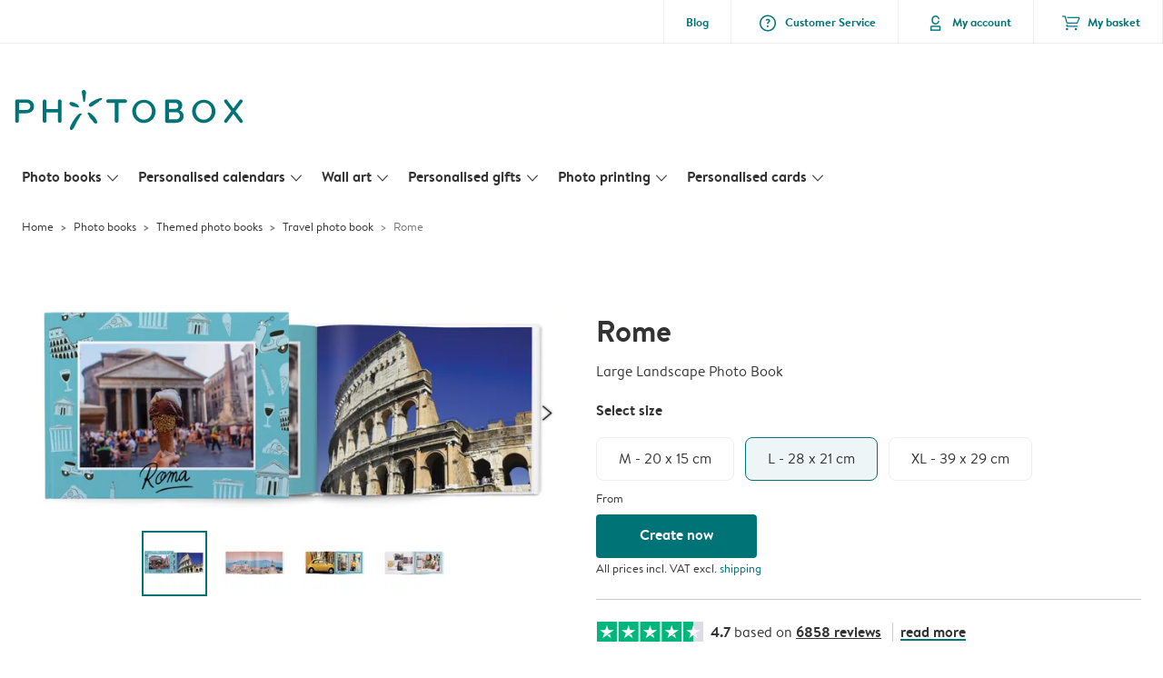

--- FILE ---
content_type: text/css
request_url: https://www.photobox.co.uk/assets/pages/product-pages/predesigned-photobook-detail.css?v=e210d0740a79586997d6
body_size: 490
content:
.arc3-image-slider.\--square:not(.gsImage) .arc3-image-slider__main-wrapper{padding-bottom:41%}.arc3-btn-secondary,.arc3-btn-secondary:hover{background-color:transparent;border:1px solid var(--functional-colours-grey-100);border-radius:8px;color:var(--colour-foreground-fg-black)!important;font-weight:400;height:48px;margin:0 8px 8px 0}.arc3-btn-secondary.--active{background-color:var(--extended-brand-colours-secondary-50);border-color:var(--extended-brand-colours-secondary-500)}#predesigned-photobook-detail-paper-option-selector-title,#predesigned-photobook-detail-product-selector-title{font-weight:700}

--- FILE ---
content_type: image/svg+xml
request_url: https://www.photobox.co.uk/assets/images/carousel-arrow-right.cccf5152.svg
body_size: 64
content:
<svg xmlns="http://www.w3.org/2000/svg" width="8" height="12" viewBox="0 0 8 12">
    <path fill="#333" fill-rule="evenodd" d="M0 .713L.875 0 8 6 .875 12 0 11.287 6.292 6z"/>
</svg>


--- FILE ---
content_type: application/javascript
request_url: https://www.photobox.co.uk/assets/pages/product-pages/predesigned-photobook-detail.js?v=6fc82014c3e66b80e2ef
body_size: 6474
content:
(self.webpackChunkstorefront_platform=self.webpackChunkstorefront_platform||[]).push([[5921],{42693:(e,t,r)=>{"use strict";r.d(t,{Z:()=>a});r(73210),r(74916),r(15306),r(64765),r(54747);var i=r(34115);class a{constructor(e,t,r,i,a,o){let s=arguments.length>6&&void 0!==arguments[6]?arguments[6]:{},n=arguments.length>7&&void 0!==arguments[7]?arguments[7]:{};this.predesignedId,this.size,this.gsPage,this.mainProducts,this.sliderImageSizes,this.relatedProductImageSizes,this.predesignedData=e,this.category=t,this.gsData=r,this.imageSlider=i,this.predesignedIdParam=a,this.defaultSize=o,this.translations=s,this.categoryReviews=n.categoryReviews||[],this.relatedProductsWrapper=document.querySelector(".related-products"),this.breadcrumbContainer=document.querySelector(".arc3-breadcrumb"),this.initialize()}setBreadcrumbTitle(e){this.breadcrumbContainer&&(this.breadcrumbContainer.lastElementChild.innerHTML=e)}getLocalizedCategory(){if(this.breadcrumbContainer){var e;const t=null===(e=this.breadcrumbContainer.lastElementChild)||void 0===e?void 0:e.previousElementSibling;return t?t.textContent.trim():null}return null}setPageTitle(e){const t=document.title.replace("%product_name%",e||"");document.title=t;const r=document.querySelector('meta[property="og:title"]');if(r){const t=r.getAttribute("content").replace("%product_name%",e||"");r.setAttribute("content",t)}const i=document.querySelector('meta[name="twitter:title"]');if(i){const t=i.getAttribute("content").replace("%product_name%",e||"");i.setAttribute("content",t)}}loadProductPageData(e,t){const r=i.Z.getQueryParameters(window.location.search);this.hashString=i.Z.getQueryParameters(window.location.hash.substring(1)),this.predesignedId=r[e]?r[e][0]:null,this.size=r.size?r.size[0]:t,this.size=this.hashString.size?this.hashString.size[0]:this.size,this.gsPage=!!r.gs_deeplink,this.predesignedId&&this.size||this.redirectToBasePage(),this.mainProducts=this.getMainProducts(),0===Object.keys(this.mainProducts).length&&this.redirectToBasePage()}redirectToBasePage(){window.location.href=i.Z.removeUrlParameter(window.location.href,this.predesignedIdParam,"detail")}setNewProductValues(e,t){e.forEach(e=>{const r="function"==typeof e.name?e.name(t):t[e.name];r&&(e.elements||(e.elements=document.querySelectorAll(e.selector)),e.elements.forEach(t=>(e.setter||defaultPropertySetter)(t,r)))})}setImageSizes(e,t){this.sliderImageSizes=e,this.relatedProductImageSizes=t}getProductReviews(){var e,t,r,i;const a=(null===(e=this.mainProducts)||void 0===e?void 0:e.papID)||(null===(t=this.mainProducts[this.predesignedId])||void 0===t?void 0:t.papId)||(null===(r=this.mainProducts)||void 0===r||null===(i=r.selectedProduct)||void 0===i?void 0:i.ID)||null;return this.categoryReviews&&a&&this.categoryReviews[a]&&Array.isArray(this.categoryReviews[a].reviews)?this.categoryReviews[a].reviews:[]}replaceReviews(){const e=document.getElementById("reviewsComponent");if(!e)return;const t=e.querySelectorAll(".arc3-reviews__review-block"),r=this.getProductReviews();Array.isArray(r)&&r.length&&t.length&&(r.length===t.length||r.length<t.length)&&r.forEach((e,r)=>{this.updateReviewBlock(t[r],e)})}updateReviewBlock(e,t){if(!e||!t)return;const r=e.querySelector(".arc3-reviews__review-block__title"),i=e.querySelector(".arc3-reviews__review-block__stars .arc3-star-rating"),a=e.querySelector(".arc3-reviews__review-block__review p"),o=e.querySelector(".arc3-reviews__review-block__review"),s=o?o.querySelector("br"):null;var n,c;(r&&(r.textContent=t.title||""),i&&(i.className="arc3-star-rating arc3-star-rating--".concat(t.stars)),a&&(a.textContent=t.content||t.text||""),s&&s.nextSibling)&&(s.nextSibling.nodeType===Node.TEXT_NODE?s.nextSibling.textContent=" "+((null===(n=t.consumer)||void 0===n?void 0:n.displayName)||""):s.parentNode.insertBefore(document.createTextNode(" "+((null===(c=t.consumer)||void 0===c?void 0:c.displayName)||"")),s.nextSibling))}intialize(){}loadPageListeners(){}getMainProducts(){}setButtonsBehaviourAndVisibility(){}setRelatedProducts(){}}},70292:(e,t,r)=>{"use strict";r.d(t,{Z:()=>i});r(26699);const i={hasPaddedLayFlat:e=>["Heavy","HeavyPremium"].includes(e)}},21629:(e,t,r)=>{"use strict";r(26699),r(74916),r(15306),r(39714),r(54678),r(54747),r(32023),r(41817);var i=r(67679),a=r(34115),o=r(58886),s=r(42693),n=r(70292);function c(e,t){var r=Object.keys(e);if(Object.getOwnPropertySymbols){var i=Object.getOwnPropertySymbols(e);t&&(i=i.filter(function(t){return Object.getOwnPropertyDescriptor(e,t).enumerable})),r.push.apply(r,i)}return r}function d(e){for(var t=1;t<arguments.length;t++){var r=null!=arguments[t]?arguments[t]:{};t%2?c(Object(r),!0).forEach(function(t){l(e,t,r[t])}):Object.getOwnPropertyDescriptors?Object.defineProperties(e,Object.getOwnPropertyDescriptors(r)):c(Object(r)).forEach(function(t){Object.defineProperty(e,t,Object.getOwnPropertyDescriptor(r,t))})}return e}function l(e,t,r){return(t=function(e){var t=function(e,t){if("object"!=typeof e||!e)return e;var r=e[Symbol.toPrimitive];if(void 0!==r){var i=r.call(e,t||"default");if("object"!=typeof i)return i;throw new TypeError("@@toPrimitive must return a primitive value.")}return("string"===t?String:Number)(e)}(e,"string");return"symbol"==typeof t?t:t+""}(t))in e?Object.defineProperty(e,t,{value:r,enumerable:!0,configurable:!0,writable:!0}):e[t]=r,e}const u={large:{"1x":"d=700x700","2x":"d=1400x1400"},medium:{"1x":"d=600x600","2x":"d=1200x1200"},small:{"1x":"d=600x600","2x":"d=1200x1200"}},p={large:{"1x":"w=350","2x":"w=720"},medium:{"1x":"w=350","2x":"w=720"},small:{"1x":"w=350","2x":"w=720"}};class h extends s.Z{initialize(){this.productMainInfo=document.querySelector(".product-main-info"),this.setImageSizes(u,p),this.loadProductPageData(this.predesignedIdParam,this.defaultSize),this.premiumLayFlat="PremiumLayFlatOption"===(this.hashString.PremiumLayFlat||[])[0]?"PremiumLayFlatOption":!!n.Z.hasPaddedLayFlat((this.hashString.LayFlat||[])[0])&&this.hashString.LayFlat[0],this.mainProducts=this.getMainProducts(),this.deliveryHandler=new i.Z,0!==Object.keys(this.mainProducts).length&&this.mainProducts.selectedProduct||this.redirectToBasePage(),this.setButtonsBehaviourAndVisibility(),this.setBreadcrumbTitle(this.mainProducts.predesignInfo.predesignedProductsTheme),this.setPageTitle(this.mainProducts.predesignInfo.predesignedProductsTheme),this.loadPageListeners(),this.setProductImages(this.mainProducts.predesignInfo.previews),this.setRelatedProducts(),this.replaceReviews()}getMainProducts(){let e=this.predesignedData[this.predesignedId];if(void 0===e)return[];let t="products";n.Z.hasPaddedLayFlat(this.premiumLayFlat)&&(t="paddedPhotoBookProducts");let r=["__proto__","constructor","prototype"].includes(this.size)?null:this.size;return e.selectedProduct=e[t][r]||e[t][Object.keys(e[t])[0]],e}loadPageListeners(){let e=this.mainProducts.products;n.Z.hasPaddedLayFlat(this.premiumLayFlat)&&(e=this.mainProducts.paddedPhotoBookProducts);const t=new o.Z(e,"button","--active","size","predesigned-photobook-detail-product-selector"),r=[{name:e=>e,selector:".product-main-info .arc3-price",setter:(e,t)=>{var r;this.productMainInfo.dataset.papid=t.ID;const i=[];i.push("ExtraPages^".concat(this.mainProducts.predesignInfo.pages-t.options.attributes.numberOfPages));const a=t.options.paperOptions.find(e=>e.id===this.premiumLayFlat);this.premiumLayFlat&&a&&i.push("".concat(a.type,"=").concat(a.id,"^").concat(this.mainProducts.predesignInfo.pages)),this.productMainInfo.dataset.extras=i.join(",");this.productMainInfo.querySelector(".arc3-price");null!==(r=window)&&void 0!==r&&r.campaignManager&&window.campaignManager.updatePageElements(),this.deliveryHandler.setupDeliveryInfo()}},{name:e=>e,selector:".predesigned-photobook-usps li",setter:(e,t)=>{if(t=t.options,e.classList.contains("numberOfPages"))e.innerHTML=uspTranslations.numberOfPages,e.innerHTML=e.innerHTML.replace("%pages%",this.mainProducts.predesignInfo.pages.toString());else if(e.classList.contains("photoCoverPrice")){const r=t.coverTypes.find(e=>"photo"===e.material);void 0!==r?e.innerHTML=uspTranslations.photoCoverPrice.replace("%photoCoverPrice%",r.price?window.priceFormatHelper.formatPrice(r.price):this.translations.freePlaceholder):e.classList.add("arc3-hide")}else if(e.classList.contains("maxPages")){e.innerHTML=uspTranslations.maxPages,e.innerHTML=e.innerHTML.replace("%maxPages%",t.attributes.maxOfPages);let r=0;if(this.premiumLayFlat){const e=t.paperOptions.find(e=>e.id===this.premiumLayFlat);e&&(r=e.price)}e.innerHTML=e.innerHTML.replace("%pricePerExtraPage%",window.priceFormatHelper.formatPrice(parseFloat(t.attributes.extraPagePrice)+r))}else e.classList.contains("paddedLayFlatHeavy")?"Heavy"===this.premiumLayFlat?e.classList.remove("arc3-hide"):e.classList.add("arc3-hide"):e.classList.contains("paddedLayFlatHeavyPremium")&&("HeavyPremium"===this.premiumLayFlat?e.classList.remove("arc3-hide"):e.classList.add("arc3-hide"))}},{name:e=>e.options.coverTypes,selector:"#cover-products",setter:(e,t)=>{const r=e.querySelectorAll(".arc3-generic-blocks__block");for(let e=0;e<t.length;++e){const i=t[e],a=Array.from(r).find(e=>e.dataset.material===i.material);if(a){a.querySelector(".arc3-generic-blocks__price").textContent=0!==i.price?window.priceFormatHelper.formatPrice(i.price):this.translations.freePlaceholder,a.classList.remove("arc3-hide")}else{const e=document.querySelector("#cover-products .arc3-generic-blocks__block[data-material=".concat(i.material,"]"));e&&e.classList.add("arc3-hide")}}}},{name:e=>e.options.paperTypes,selector:".paperTypeElement",setter:(e,t)=>{const r=e.querySelector(".paperType-price"),i=t.some(t=>!!e.classList.contains("paperType-".concat(t.name))&&(r.textContent=window.priceFormatHelper.formatPrice(t.price),!0));e.classList.toggle("arc3-hide",!i)}},{name:e=>e,selector:".product-main-info__head__buttons a",setter:(e,t)=>{let r=a.Z.updateUrlParameter(e.dataset.href,"predesignedProductId",this.mainProducts.predesignInfo.predesignedId);r=a.Z.updateUrlParameter(r,"predesignedProductId",this.mainProducts.predesignInfo.predesignedId),r=a.Z.updateUrlParameter(r,"papId",t.ID);let i=t.options.paperOptions.find(e=>e.id===this.premiumLayFlat);this.premiumLayFlat&&i&&(r=a.Z.updateUrlParameter(r,i.type,i.id)),e.href=r,e.classList.remove("arc3-btn--disabled")}},{name:e=>e,selector:".product-main-info__head h1",setter:(e,t)=>{e.textContent=this.mainProducts.predesignInfo.predesignedProductsTheme}},{name:e=>e,selector:"#product-subtitle",setter:(e,t)=>{const r=t.options.paperOptions.find(e=>e.id===this.premiumLayFlat),i=this.translations.subtitles[t.ID],a=this.translations.layflatDescription,o=this.premiumLayFlat&&r?i+a:i;e.innerHTML=o}}];this.setNewProductValues(r,this.mainProducts.selectedProduct),t.on("change",e=>{this.setNewProductValues(r,e)})}setButtonsBehaviourAndVisibility(){let e=this.mainProducts.products;n.Z.hasPaddedLayFlat(this.premiumLayFlat)&&(e=this.mainProducts.paddedPhotoBookProducts);const t=Object.keys(e);if(t.length>1){const e=document.querySelector("#predesigned-photobook-detail-product-selector-title"),r=document.querySelector("#predesigned-photobook-detail-product-selector");r.querySelector('[data-size="'.concat(this.mainProducts.selectedProduct.dimensions.sizeName,'"]')).classList.add("--active"),t.forEach(e=>{r.querySelector('[data-size="'.concat(e,'"]')).innerHTML="".concat(e," - ").concat(this.mainProducts.products[e].dimensions.formattedSize)});const i=["M","L","XL"].filter(e=>!t.includes(e));i.length&&i.forEach(e=>{r.querySelector('[data-size="'.concat(e,'"]')).classList.add("arc3-hide")}),e.classList.remove("arc3-hide"),r.classList.remove("arc3-hide")}if("PaddedPhotoBook"===this.mainProducts.selectedProduct.articleType){const e=document.querySelector("#predesigned-photobook-detail-paper-option-selector-title"),t=document.querySelector("#predesigned-photobook-detail-paper-option-selector"),r=t.querySelectorAll("button");r.forEach(e=>{e.dataset.paperOption===this.premiumLayFlat&&e.classList.add("--active"),this.mainProducts.selectedProduct.options.paperOptions.filter(e=>n.Z.hasPaddedLayFlat(e.id))?e.addEventListener("click",t=>{if(t.target.dataset.paperOption){this.premiumLayFlat=t.target.dataset.paperOption;let e=document.querySelector("#predesigned-photobook-detail-product-selector button.--active");e||(e=document.querySelector('#predesigned-photobook-detail-product-selector button[data-size="'.concat(this.mainProducts.selectedProduct.dimensions.sizeName,'"]'))),e.dataset.selected&&delete e.dataset.selected,e.click()}r.forEach(e=>{e.classList.remove("--active")}),e.classList.add("--active")}):e.classList.add("arc3-hide")}),e.classList.remove("arc3-hide"),t.classList.remove("arc3-hide")}}setProductImages(e){const t=document.querySelector(".arc3-image-slider"),r=t.querySelector(".arc3-image-slider__main-wrapper__inner");r.innerHTML="",r.classList.add("arc3-image-slider-".concat(e.length,"-images"));const i=this.gsData.discountValue?"contain":"inside";let a=e.map(e=>"".concat(e,"?crop=").concat(i,"&bgcolor=ffffff&format=jpg")),o=e.map(e=>"".concat(e,"?crop=contain&bgcolor=ffffff&format=jpg"));const s={},n=this.translations.imageAlt.category,c=this.translations.imageAlt.page;a.forEach((e,t)=>{const r="".concat(n," — ").concat(this.mainProducts.predesignInfo.predesignedProductsTheme," [").concat(this.translations[c]||"page"," ").concat(t+1,"]");s["".concat(e)]=r});const l={};o.forEach((e,t)=>{const r="".concat(n," — ").concat(this.mainProducts.predesignInfo.predesignedProductsTheme," [").concat(this.translations[c]||"page"," ").concat(t+1,"]");l["".concat(e)]=r}),this.imageSlider.initializeManually(t,a,d(d({},this.sliderImageSizes),{},{imageAltTags:s}),{thumbnails:o,thumbnailSrcSettings:{imageAltTags:l,small:{"1x":"d=72x72","2x":"d=144x144"}}})}setRelatedProducts(){if(!this.relatedProductsWrapper)return;const{predesignedData:e,predesignedId:t,size:r,relatedProductImageSizes:i,relatedProductsWrapper:o}=this,s=Object.keys(e).filter(e=>e!==t),n=r.toUpperCase(),c=s.length,d=c>4?4:c,l=a.Z.getUniqueNumbersArray(s.length,s.length);for(let t=0;t<4;t++){const r=o.querySelector(".related-product-".concat(t)),a=void 0!==l?s[l[t]]:s[t];if(r){if(t>=d){r.classList.add("arc3-not-visible");continue}r.href=r.href+a;const o=document.createElement("picture");let s="?crop=inside&bgcolor=ffffff";const c=window.ARC3.Utils.createSrcSets(e[a].predesignInfo.previews[0]+s,i);o.insertAdjacentHTML("beforeend",c);r.querySelector(".arc3-generic-blocks__image").appendChild(o),r.querySelector(".arc3-generic-blocks__title").textContent=e[a].predesignInfo.predesignedProductsTheme;const l=window.priceFormatHelper.formatPrice(e[a].products[n].price);l&&(r.querySelector(".arc3-generic-blocks__price span.related-product-price").textContent=l)}}window.lazyLoadInstance.update()}}r(2610),window.addEventListener("load",()=>{const e={subtitles:window.subtitleTranslations,layflatDescription:window.layflatDescriptionTranslation,freePlaceholder:window.freePlaceholder,imageAlt:window.imageAltTranslations};new h(window.predesignedPhotobookData,window.photobookCategory,window.googleShoppingData,window.imageSlider,"predesignedId","L",e,window.categoryReviews)})},40027:(e,t,r)=>{var i=r(75706).has;e.exports=function(e){return i(e),e}},85117:(e,t,r)=>{"use strict";var i=r(66330),a=TypeError;e.exports=function(e,t){if(!delete e[t])throw a("Cannot delete property "+i(t)+" of "+i(e))}},68886:(e,t,r)=>{var i=r(88113).match(/firefox\/(\d+)/i);e.exports=!!i&&+i[1]},30256:(e,t,r)=>{var i=r(88113);e.exports=/MSIE|Trident/.test(i)},98008:(e,t,r)=>{var i=r(88113).match(/AppleWebKit\/(\d+)\./);e.exports=!!i&&+i[1]},6333:(e,t,r)=>{var i=r(46916);e.exports=function(e,t,r){for(var a,o,s=r||e.next;!(a=i(s,e)).done;)if(void 0!==(o=t(a.value)))return o}},75706:(e,t,r)=>{var i=r(1702),a=Map.prototype;e.exports={Map,set:i(a.set),get:i(a.get),has:i(a.has),remove:i(a.delete),proto:a}},14995:(e,t,r)=>{var i=r(1702),a=r(6333),o=r(75706),s=o.Map,n=o.proto,c=i(n.forEach),d=i(n.entries),l=d(new s).next;e.exports=function(e,t,r){return r?a(d(e),function(e){return t(e[1],e[0])},l):c(e,t)}},2814:(e,t,r)=>{var i=r(17854),a=r(47293),o=r(1702),s=r(41340),n=r(53111).trim,c=r(81361),d=o("".charAt),l=i.parseFloat,u=i.Symbol,p=u&&u.iterator,h=1/l(c+"-0")!=-1/0||p&&!a(function(){l(Object(p))});e.exports=h?function(e){var t=n(s(e)),r=l(t);return 0===r&&"-"==d(t,0)?-0:r}:l},46465:e=>{e.exports=function(e,t){return e===t||e!=e&&t!=t}},81150:e=>{e.exports=Object.is||function(e,t){return e===t?0!==e||1/e==1/t:e!=e&&t!=t}},2707:(e,t,r)=>{"use strict";var i=r(82109),a=r(1702),o=r(19662),s=r(47908),n=r(26244),c=r(85117),d=r(41340),l=r(47293),u=r(94362),p=r(9341),h=r(68886),m=r(30256),g=r(7392),f=r(98008),v=[],y=a(v.sort),P=a(v.push),b=l(function(){v.sort(void 0)}),w=l(function(){v.sort(null)}),L=p("sort"),S=!l(function(){if(g)return g<70;if(!(h&&h>3)){if(m)return!0;if(f)return f<603;var e,t,r,i,a="";for(e=65;e<76;e++){switch(t=String.fromCharCode(e),e){case 66:case 69:case 70:case 72:r=3;break;case 68:case 71:r=4;break;default:r=2}for(i=0;i<47;i++)v.push({k:t+i,v:r})}for(v.sort(function(e,t){return t.v-e.v}),i=0;i<v.length;i++)t=v[i].k.charAt(0),a.charAt(a.length-1)!==t&&(a+=t);return"DGBEFHACIJK"!==a}});i({target:"Array",proto:!0,forced:b||!w||!L||!S},{sort:function(e){void 0!==e&&o(e);var t=s(this);if(S)return void 0===e?y(t):y(t,e);var r,i,a=[],l=n(t);for(i=0;i<l;i++)i in t&&P(a,t[i]);for(u(a,function(e){return function(t,r){return void 0===r?-1:void 0===t?1:void 0!==e?+e(t,r)||0:d(t)>d(r)?1:-1}}(e)),r=n(a),i=0;i<r;)t[i]=a[i++];for(;i<l;)c(t,i++);return t}})},54678:(e,t,r)=>{var i=r(82109),a=r(2814);i({global:!0,forced:parseFloat!=a},{parseFloat:a})},64765:(e,t,r)=>{"use strict";var i=r(46916),a=r(27007),o=r(19670),s=r(68554),n=r(84488),c=r(81150),d=r(41340),l=r(58173),u=r(97651);a("search",function(e,t,r){return[function(t){var r=n(this),a=s(t)?void 0:l(t,e);return a?i(a,t,r):new RegExp(t)[e](d(r))},function(e){var i=o(this),a=d(e),s=r(t,i,a);if(s.done)return s.value;var n=i.lastIndex;c(n,0)||(i.lastIndex=0);var l=u(i,a);return c(i.lastIndex,n)||(i.lastIndex=n),null===l?-1:l.index}]})},41817:(e,t,r)=>{"use strict";var i=r(82109),a=r(19781),o=r(17854),s=r(1702),n=r(92597),c=r(60614),d=r(47976),l=r(41340),u=r(47045),p=r(99920),h=o.Symbol,m=h&&h.prototype;if(a&&c(h)&&(!("description"in m)||void 0!==h().description)){var g={},f=function(){var e=arguments.length<1||void 0===arguments[0]?void 0:l(arguments[0]),t=d(m,this)?new h(e):void 0===e?h():h(e);return""===e&&(g[t]=!0),t};p(f,h),f.prototype=m,m.constructor=f;var v="Symbol(test)"==String(h("test")),y=s(m.valueOf),P=s(m.toString),b=/^Symbol\((.*)\)[^)]+$/,w=s("".replace),L=s("".slice);u(m,"description",{configurable:!0,get:function(){var e=y(this);if(n(g,e))return"";var t=P(e),r=v?L(t,7,-1):w(t,b,"$1");return""===r?void 0:r}}),i({global:!0,constructor:!0,forced:!0},{Symbol:f})}},10072:(e,t,r)=>{"use strict";var i=r(82109),a=r(40027),o=r(75706).remove;i({target:"Map",proto:!0,real:!0,forced:!0},{deleteAll:function(){for(var e,t=a(this),r=!0,i=0,s=arguments.length;i<s;i++)e=o(t,arguments[i]),r=r&&e;return!!r}})},99137:(e,t,r)=>{"use strict";var i=r(82109),a=r(49974),o=r(40027),s=r(14995);i({target:"Map",proto:!0,real:!0,forced:!0},{every:function(e){var t=o(this),r=a(e,arguments.length>1?arguments[1]:void 0);return!1!==s(t,function(e,i){if(!r(e,i,t))return!1},!0)}})},71957:(e,t,r)=>{"use strict";var i=r(82109),a=r(49974),o=r(40027),s=r(75706),n=r(14995),c=s.Map,d=s.set;i({target:"Map",proto:!0,real:!0,forced:!0},{filter:function(e){var t=o(this),r=a(e,arguments.length>1?arguments[1]:void 0),i=new c;return n(t,function(e,a){r(e,a,t)&&d(i,a,e)}),i}})},103:(e,t,r)=>{"use strict";var i=r(82109),a=r(49974),o=r(40027),s=r(14995);i({target:"Map",proto:!0,real:!0,forced:!0},{findKey:function(e){var t=o(this),r=a(e,arguments.length>1?arguments[1]:void 0),i=s(t,function(e,i){if(r(e,i,t))return{key:i}},!0);return i&&i.key}})},96306:(e,t,r)=>{"use strict";var i=r(82109),a=r(49974),o=r(40027),s=r(14995);i({target:"Map",proto:!0,real:!0,forced:!0},{find:function(e){var t=o(this),r=a(e,arguments.length>1?arguments[1]:void 0),i=s(t,function(e,i){if(r(e,i,t))return{value:e}},!0);return i&&i.value}})},74592:(e,t,r)=>{"use strict";var i=r(82109),a=r(46465),o=r(40027),s=r(14995);i({target:"Map",proto:!0,real:!0,forced:!0},{includes:function(e){return!0===s(o(this),function(t){if(a(t,e))return!0},!0)}})},58276:(e,t,r)=>{"use strict";var i=r(82109),a=r(40027),o=r(14995);i({target:"Map",proto:!0,real:!0,forced:!0},{keyOf:function(e){var t=o(a(this),function(t,r){if(t===e)return{key:r}},!0);return t&&t.key}})},35082:(e,t,r)=>{"use strict";var i=r(82109),a=r(49974),o=r(40027),s=r(75706),n=r(14995),c=s.Map,d=s.set;i({target:"Map",proto:!0,real:!0,forced:!0},{mapKeys:function(e){var t=o(this),r=a(e,arguments.length>1?arguments[1]:void 0),i=new c;return n(t,function(e,a){d(i,r(e,a,t),e)}),i}})},12813:(e,t,r)=>{"use strict";var i=r(82109),a=r(49974),o=r(40027),s=r(75706),n=r(14995),c=s.Map,d=s.set;i({target:"Map",proto:!0,real:!0,forced:!0},{mapValues:function(e){var t=o(this),r=a(e,arguments.length>1?arguments[1]:void 0),i=new c;return n(t,function(e,a){d(i,a,r(e,a,t))}),i}})},18222:(e,t,r)=>{"use strict";var i=r(82109),a=r(40027),o=r(20408),s=r(75706).set;i({target:"Map",proto:!0,real:!0,arity:1,forced:!0},{merge:function(e){for(var t=a(this),r=arguments.length,i=0;i<r;)o(arguments[i++],function(e,r){s(t,e,r)},{AS_ENTRIES:!0});return t}})},38563:(e,t,r)=>{"use strict";var i=r(82109),a=r(19662),o=r(40027),s=r(14995),n=TypeError;i({target:"Map",proto:!0,real:!0,forced:!0},{reduce:function(e){var t=o(this),r=arguments.length<2,i=r?void 0:arguments[1];if(a(e),s(t,function(a,o){r?(r=!1,i=a):i=e(i,a,o,t)}),r)throw n("Reduce of empty map with no initial value");return i}})},50336:(e,t,r)=>{"use strict";var i=r(82109),a=r(49974),o=r(40027),s=r(14995);i({target:"Map",proto:!0,real:!0,forced:!0},{some:function(e){var t=o(this),r=a(e,arguments.length>1?arguments[1]:void 0);return!0===s(t,function(e,i){if(r(e,i,t))return!0},!0)}})},7512:(e,t,r)=>{"use strict";var i=r(82109),a=r(19662),o=r(40027),s=r(75706),n=TypeError,c=s.get,d=s.has,l=s.set;i({target:"Map",proto:!0,real:!0,forced:!0},{update:function(e,t){var r=o(this),i=arguments.length;a(t);var s=d(r,e);if(!s&&i<3)throw n("Updating absent value");var u=s?c(r,e):a(i>2?arguments[2]:void 0)(e,r);return l(r,e,t(u,e,r)),r}})},2610:(e,t,r)=>{"use strict";r.r(t)}},e=>{e.O(0,[8266,7402,6953,6421,8674,7679,1302],()=>{return t=21629,e(e.s=t);var t});e.O()}]);